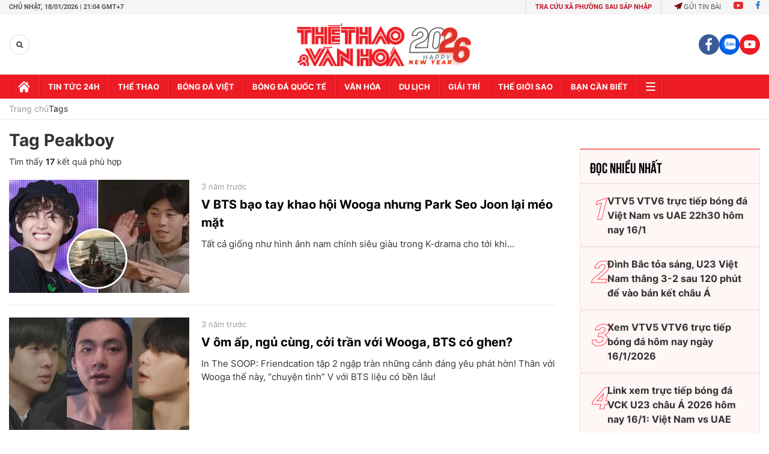

--- FILE ---
content_type: image/svg+xml
request_url: https://static.mediacdn.vn/thethaovanhoa.vn/images/ti6.svg
body_size: 7927
content:
<svg width="23" height="23" viewBox="0 0 23 23" fill="none" xmlns="http://www.w3.org/2000/svg">
<path d="M17.8012 2.15944C17.1131 2.08352 17.1131 2.08352 17.1131 1.43395C17.1131 0.673514 17.1131 0.673514 17.8579 0.673514C18.5809 0.673514 19.3028 0.680745 20.0259 0.668693C20.2597 0.665078 20.379 0.700027 20.373 0.979617C20.3561 1.8678 20.3609 2.75598 20.3706 3.64416C20.373 3.85506 20.3127 3.95027 20.0922 3.92978C19.9427 3.91532 19.7909 3.92737 19.6414 3.92737C18.9702 3.92737 18.9702 3.92737 18.7774 3.19947C18.699 3.32601 18.6412 3.47183 18.5388 3.57547C16.6057 5.51694 14.663 7.44876 12.736 9.39505C12.4878 9.64572 12.354 9.65897 12.1118 9.38782C11.0163 8.16702 9.88591 6.97756 8.80008 5.74832C8.49518 5.40366 8.33972 5.44584 8.04326 5.74832C6.71762 7.10651 5.36184 8.43336 4.03017 9.7831C3.81927 9.99641 3.69515 10.0362 3.46135 9.79997C2.65753 8.98892 2.64789 8.99977 3.46617 8.18148C5.01959 6.62807 6.57903 5.07947 8.12039 3.51401C8.37708 3.2537 8.50965 3.26937 8.74585 3.53088C9.87265 4.78422 11.0211 6.01827 12.1564 7.26317C12.3167 7.43912 12.4251 7.54638 12.6517 7.3174C14.3461 5.60612 16.0538 3.90688 17.8012 2.15944Z" fill="#4BA578"/>
<path d="M17.1018 8.98531C17.1054 8.38395 17.1271 7.78259 17.1054 7.18244C17.0945 6.87754 17.1982 6.80041 17.4862 6.81246C17.9815 6.83415 18.478 6.82813 18.9733 6.81367C19.2011 6.80764 19.2867 6.86669 19.2855 7.11254C19.2734 10.2688 19.271 13.425 19.2662 16.5801C18.8589 16.8151 18.4238 16.7162 17.9984 16.6716C17.7839 16.6487 17.7272 16.4583 17.7116 16.2691C17.6851 15.9558 17.6718 15.6376 17.7043 15.3267C17.7718 14.6904 17.5742 14.1806 17.0644 13.7926C17.0343 13.7432 17.0138 13.6889 17.0005 13.6323C16.9222 12.209 16.974 10.7846 16.9716 9.36011C16.974 9.22393 17.0102 9.09378 17.1018 8.98531Z" fill="#4BA578"/>
<path d="M11.1831 21.6333C9.97073 22.1418 8.78126 22.1587 7.62674 21.4621C7.58939 21.4392 7.55926 21.4055 7.52551 21.3778C7.53515 21.3007 7.5701 21.2344 7.62433 21.1838C7.81595 21.0042 7.83885 20.8427 7.59662 20.6848C7.4978 20.621 7.41103 20.5354 7.4038 20.4016C7.52913 19.9256 7.82439 19.5146 7.91718 19.0254C7.93164 18.9506 7.99431 18.9 8.08469 18.9181C8.2269 19.0772 8.19677 19.458 8.46793 19.4014C8.69088 19.3556 8.63303 19.0157 8.65954 18.8048C8.71016 18.4168 8.70534 18.0215 8.60531 17.6383C8.5788 17.5346 8.62218 17.3611 8.45105 17.3611C8.32693 17.3623 8.24498 17.4732 8.204 17.5961C8.17628 17.6816 8.16062 17.772 8.09554 17.8419C8.00516 17.8805 7.93767 17.8335 7.92321 17.7588C7.82077 17.2719 7.53636 16.8537 7.40259 16.3801C7.40259 16.35 7.39897 16.309 7.41946 16.2945C7.82921 16.0149 7.76533 15.6908 7.50985 15.3485C7.75087 15.0388 8.11844 14.952 8.45467 14.8086C9.16208 14.5748 9.86949 14.5724 10.5781 14.8026C11.0083 14.9496 11.4145 15.1436 11.782 15.4148C11.9387 15.5329 12.0689 15.6775 12.2111 15.8113C12.5244 16.1415 12.7763 16.5127 12.9486 16.9357C13.0028 17.0598 13.0583 17.1839 13.0956 17.3153C13.1957 17.6612 13.2728 18.0118 13.2619 18.3758C13.2644 18.4951 13.2643 18.6144 13.2523 18.7337C13.1824 19.0977 13.1354 19.4676 12.9655 19.8051C12.8932 19.9401 12.8221 20.075 12.7558 20.2124C12.5256 20.6487 12.2026 21.0066 11.8266 21.3211C11.6362 21.473 11.4072 21.5477 11.1831 21.6333Z" fill="#379EC3"/>
<path d="M7.44978 16.3103C7.74383 16.7899 7.92942 17.3117 8.06922 17.8528C8.13791 17.8986 8.16563 17.9685 8.1837 18.0457C8.21263 18.2722 8.21263 18.5 8.18491 18.7266C8.16804 18.8037 8.13911 18.8736 8.06922 18.9182C7.93183 19.4605 7.74263 19.9811 7.44978 20.4607C7.41363 20.7355 7.24852 20.9006 6.99665 20.991C5.33357 22.4323 3.47284 22.172 2.31953 21.2838C1.09874 20.3438 0.605837 19.0845 0.951709 17.5793C1.28794 16.1162 2.24241 15.2112 3.70785 14.8569C3.8392 14.8255 3.97056 14.793 4.10192 14.7617C4.58518 14.5098 5.05759 14.7038 5.5288 14.8063C5.77585 14.8605 5.9988 14.9858 6.22054 15.1063C6.50857 15.2751 6.79419 15.4486 7.03039 15.6908C7.18947 15.8849 7.43291 16.021 7.44978 16.3103Z" fill="#EEBE30"/>
<path d="M17.1047 8.98536C17.1059 10.5532 17.1059 12.1199 17.1071 13.6878C16.9517 13.8384 16.7516 13.8432 16.5612 13.8288C16.0189 13.789 15.4597 13.9577 14.9355 13.6998C14.8306 13.5793 14.8102 13.4299 14.8065 13.2792C14.7921 12.7104 14.7957 12.1416 14.8053 11.5728C14.8077 11.4209 14.8343 11.2739 14.9367 11.1522C14.9403 10.5388 14.956 9.92536 14.9427 9.31195C14.9379 9.06249 15.0042 8.97331 15.2657 8.98174C15.8767 8.99982 16.4913 8.98656 17.1047 8.98536Z" fill="#A2C33A"/>
<path d="M6.25412 12.9637C6.25894 12.3503 6.2746 11.738 6.26255 11.1246C6.25773 10.8788 6.31799 10.7788 6.58312 10.7896C7.09048 10.8089 7.60025 10.8065 8.10881 10.7908C8.35587 10.7824 8.46192 10.8487 8.44143 11.1126C8.42094 11.3657 8.44143 11.6212 8.44264 11.8754C8.60894 12.0803 8.57882 12.3249 8.57761 12.5612C8.574 13.0516 8.60292 13.5433 8.55833 14.0338C8.54989 14.0856 8.53302 14.1351 8.51133 14.1821C8.08592 14.5099 7.57374 14.6798 7.08927 14.8774C6.76268 15.0112 6.46502 14.7027 6.20712 14.4785C6.18181 14.4315 6.16494 14.3821 6.1553 14.3303C6.15168 13.8711 6.02514 13.4047 6.25412 12.9637Z" fill="#EEBE30"/>
<path d="M14.9325 11.1522C14.9422 11.9982 14.9506 12.8454 14.9602 13.6915C14.9386 13.7107 14.9169 13.73 14.8952 13.7493C14.1853 13.8553 13.4755 13.924 12.7717 13.7083C12.5994 13.4625 12.5982 13.2142 12.7609 12.9636C12.7657 12.4707 12.7826 11.9765 12.7693 11.4836C12.7621 11.2342 12.8308 11.1438 13.0923 11.151C13.7057 11.1679 14.3191 11.1534 14.9325 11.1522Z" fill="#EEBE30"/>
<path d="M8.45013 14.1481C8.44893 13.3901 8.44772 12.632 8.44531 11.874C9.04426 11.8752 9.64321 11.8933 10.241 11.8728C10.5326 11.8632 10.6423 11.9451 10.6133 12.244C10.5904 12.4802 10.6158 12.7224 10.6194 12.961C10.7748 13.1744 10.7411 13.413 10.7134 13.6516C10.7025 13.7034 10.6844 13.7528 10.6591 13.7986C10.4314 14.0915 10.1397 14.224 9.76132 14.1843C9.49498 14.1565 9.22503 14.177 8.9599 14.2264C8.78395 14.259 8.60318 14.2843 8.45013 14.1481Z" fill="#E78725"/>
<path d="M22.0041 20.1208C22.1668 20.4293 22.2162 20.7571 22.1596 21.1006C22.0789 21.3079 21.9162 21.4031 21.7053 21.4079C20.5206 21.4368 19.336 21.4332 18.1525 21.4091C18.032 21.4067 17.9151 21.3717 17.8211 21.2874C17.6982 21.1367 17.6958 20.956 17.6922 20.7764C17.6801 20.1943 17.8031 20.0582 18.3888 20.0497C19.4806 20.0353 20.5725 20.0509 21.6631 20.0413C21.7824 20.0413 21.9041 20.0377 22.0041 20.1208Z" fill="#EEBE30"/>
<path d="M22.0041 18.6759C22.1668 18.9844 22.2162 19.3122 22.1596 19.6557C22.0789 19.8629 21.9162 19.9581 21.7053 19.963C20.5206 19.9919 19.336 19.9883 18.1525 19.9642C18.032 19.9618 17.9151 19.9268 17.8211 19.8425C17.6982 19.6918 17.6958 19.511 17.6922 19.3315C17.6801 18.7494 17.8031 18.6132 18.3888 18.6048C19.4806 18.5903 20.5725 18.606 21.6631 18.5963C21.7824 18.5951 21.9041 18.5915 22.0041 18.6759Z" fill="#EEBE30"/>
<path d="M19.2813 17.2877C19.955 17.2925 20.6287 17.2997 21.3011 17.3021C22.2014 17.3046 22.2038 17.3046 22.1592 18.2096C22.0712 18.4386 21.8856 18.5181 21.6615 18.5217C20.4961 18.541 19.3307 18.5434 18.1654 18.5205C18.0449 18.5181 17.928 18.4868 17.8315 18.4073C17.6255 18.0373 17.6399 17.6625 17.8099 17.2853C18.3003 17.0961 18.7908 17.0828 19.2813 17.2877Z" fill="#EEBE30"/>
<path d="M17.8441 19.8245C19.1191 19.8269 20.3953 19.8257 21.6704 19.8377C21.868 19.8401 22.015 19.7678 22.1596 19.6558C22.1837 19.8365 22.2054 20.0161 22.0042 20.1221C21.5944 20.2631 21.1714 20.1848 20.7545 20.1908C19.9301 20.2041 19.1046 20.2113 18.2803 20.1872C17.9236 20.1764 17.7862 20.2848 17.8308 20.6416C17.8561 20.8488 17.8405 21.0609 17.8429 21.2706C17.8296 21.2875 17.8163 21.3032 17.8031 21.32C17.509 21.4068 17.1861 21.4128 16.9354 21.6262C15.0168 21.6286 13.0983 21.631 11.1797 21.6334C11.3677 21.5105 11.5557 21.3875 11.7437 21.2658C11.9811 21.161 12.2318 21.1381 12.4897 21.1381C13.7478 21.1417 15.006 21.1441 16.2641 21.1381C16.9342 21.1345 17.0137 21.0308 16.898 20.3571C16.8896 20.3089 16.892 20.2595 16.9017 20.2125C17.0149 20.0655 17.1837 20.086 17.3391 20.0788C17.5235 20.0703 17.6778 20.0137 17.785 19.857C17.8055 19.8462 17.8248 19.8353 17.8441 19.8245Z" fill="#E78725"/>
<path d="M17.8452 18.3782C19.1202 18.3806 20.3964 18.3794 21.6715 18.3914C21.8691 18.3939 22.0161 18.3215 22.1607 18.2095C22.1849 18.3902 22.2065 18.5698 22.0053 18.6759C21.5955 18.8169 21.1725 18.7385 20.7556 18.7446C19.9313 18.7578 19.1057 18.765 18.2814 18.7409C17.9247 18.7301 17.7885 18.8398 17.8319 19.1965C17.8572 19.4038 17.8416 19.6159 17.8452 19.8256L17.8283 19.8412C17.5511 20.0003 17.192 19.9497 16.9449 20.1859L16.9269 20.2028C16.7979 20.3329 16.6292 20.3377 16.4653 20.3389C15.3566 20.3474 14.2466 20.3498 13.1379 20.3377C12.974 20.3365 12.8053 20.3281 12.6836 20.1883C12.7101 20.0521 12.768 19.9316 12.862 19.8292C13.0391 19.6797 13.2536 19.7002 13.4609 19.699C14.3876 19.6954 15.3156 19.7014 16.2423 19.6966C16.9425 19.693 17.0257 19.5893 16.9004 18.9012C16.8919 18.853 16.8955 18.806 16.9076 18.759C17.0197 18.6301 17.1751 18.6409 17.3234 18.6361C17.5138 18.6301 17.6765 18.577 17.7873 18.4131C17.8066 18.3999 17.8259 18.389 17.8452 18.3782Z" fill="#E78725"/>
<path d="M19.2829 17.2876C18.7972 17.2973 18.3115 17.3081 17.8258 17.3178C17.5776 17.4829 17.3088 17.4274 17.0413 17.3901C16.9955 17.3756 16.9557 17.3503 16.922 17.3166C16.8774 17.1105 17.0377 16.9285 16.9943 16.7224C17.0232 16.4272 16.9582 16.1452 16.875 15.8644C16.8967 15.6559 17.0317 15.4679 16.9835 15.2473C16.9859 15.0172 16.9738 14.7882 16.9823 14.558C17.0076 14.2929 16.8991 14.0049 17.1233 13.7759C17.5848 13.9856 17.862 14.3098 17.8403 14.8509C17.8234 15.2714 17.862 15.6957 17.8295 16.1138C17.7993 16.5067 17.9584 16.6128 18.32 16.5826C18.6333 16.5561 18.9514 16.5778 19.2672 16.579C19.2732 16.8164 19.278 17.0526 19.2829 17.2876Z" fill="#339967"/>
<path d="M6.25649 12.9636C6.25649 13.4457 6.25769 13.9277 6.25769 14.4086C6.19744 14.4616 6.12272 14.4833 6.05162 14.4616C5.46833 14.2857 4.8742 14.1748 4.26682 14.1386C4.20777 14.135 4.16077 14.0892 4.11738 14.0482C4.05954 12.9636 4.05954 12.9636 5.13572 12.9636C5.50931 12.9636 5.8829 12.9636 6.25649 12.9636Z" fill="#E34C4D"/>
<path d="M4.11482 14.0493C4.85959 13.983 5.56218 14.1722 6.25634 14.4096C6.26839 14.4349 6.27803 14.4614 6.28406 14.4879C6.42867 14.735 6.46242 14.9796 6.26477 15.2183C5.57785 14.9061 4.86321 14.7217 4.10156 14.7627C4.10638 14.5253 4.1112 14.2867 4.11482 14.0493Z" fill="#D24748"/>
<path d="M17.8444 21.2693C19.1195 21.2717 20.3957 21.2705 21.6707 21.2826C21.8684 21.285 22.0154 21.2127 22.16 21.1006C22.2154 21.4537 22.0901 21.6441 21.7069 21.6417C20.3885 21.632 19.0712 21.6308 17.7528 21.626C17.6829 21.4923 17.7456 21.3874 17.8276 21.2862L17.8444 21.2693Z" fill="#E78725"/>
<path d="M10.6172 13.6879C10.6172 13.4456 10.6172 13.2034 10.6172 12.9612C11.3318 12.9624 12.0465 12.9624 12.7611 12.9636C12.7708 13.2046 12.7804 13.4468 12.79 13.6879C12.7683 13.7072 12.7479 13.7264 12.7262 13.7469C12.02 13.8482 11.3138 13.9458 10.6172 13.6879Z" fill="#E24C4D"/>
<path d="M6.99609 20.9922C7.14674 20.815 7.29858 20.6391 7.44922 20.4619C7.47453 20.4776 7.50225 20.4908 7.52635 20.5089C8.1024 20.9199 8.1024 20.9235 7.52515 21.3766C7.3492 21.2489 7.17325 21.1211 6.99609 20.9922Z" fill="#3281B3"/>
<path d="M17.8281 21.2863C17.8534 21.4104 17.81 21.5201 17.7534 21.6261C17.481 21.6261 17.2099 21.6261 16.9375 21.6249C17.1147 21.1983 17.4798 21.2658 17.8281 21.2863Z" fill="#E06737"/>
<path d="M17.125 13.7781C17.1166 14.0553 17.1094 14.3337 17.1009 14.6109C16.5297 14.5229 15.9536 14.5578 15.3788 14.5446C15.2161 14.541 15.0522 14.5374 14.9172 14.4241C14.7786 14.1746 14.7702 13.93 14.9365 13.6889L14.963 13.6926C15.6777 13.6914 16.3923 13.6902 17.107 13.6877C17.113 13.7179 17.119 13.748 17.125 13.7781Z" fill="#69B746"/>
<path d="M9.81495 16.2173C9.41485 16.1715 8.98943 16.2547 8.67249 16.65C8.56282 16.7861 8.47725 16.7428 8.40856 16.5969C8.33866 16.4475 8.26154 16.3005 8.17838 16.1571C8.06269 15.9582 8.09523 15.8558 8.3242 15.7509C9.8029 15.0736 11.5576 15.7558 12.1818 17.2682C12.6494 18.4022 12.4072 19.6363 11.554 20.4618C10.6983 21.2897 9.4968 21.4934 8.38325 21.0391C8.08077 20.9161 8.05546 20.792 8.21333 20.5486C8.28684 20.4353 8.34589 20.3124 8.39892 20.1882C8.47484 20.0147 8.57125 19.987 8.69177 20.1376C9.15815 20.7245 9.81254 20.5281 10.4115 20.5437C10.673 20.551 10.5971 20.322 10.6055 20.1714C10.6152 20.0038 10.626 19.8267 10.3705 19.8303C10.115 19.8339 9.85833 19.8255 9.60285 19.8303C9.41967 19.8339 9.22203 19.7737 9.21721 19.5989C9.20997 19.3603 9.44738 19.4724 9.56669 19.476C9.84026 19.4844 9.88846 19.3543 9.89087 19.1181C9.89328 18.8626 9.84026 18.7035 9.545 18.7445C9.25336 18.7855 9.15092 18.6686 9.15333 18.3685C9.15574 18.0805 9.26662 17.9877 9.52933 18.0214C9.80531 18.0576 9.88726 17.9382 9.89449 17.6647C9.90292 17.3501 9.77277 17.273 9.49318 17.2935C9.39195 17.3007 9.20756 17.361 9.20756 17.1838C9.20756 17.0501 9.34615 16.9512 9.49559 16.9452C9.73541 16.9344 9.97764 16.9235 10.2175 16.9416C10.5007 16.9621 10.6164 16.8777 10.6188 16.5692C10.6212 16.2402 10.4681 16.1896 10.2042 16.2137C10.0982 16.2258 9.9921 16.2173 9.81495 16.2173Z" fill="#8BCCE6"/>
<path d="M14.9512 14.4037C15.4935 14.4061 16.0358 14.4157 16.5781 14.4049C16.7902 14.4013 16.9601 14.4567 17.1023 14.6098C17.1023 14.8448 17.1023 15.0798 17.1023 15.316C17.0071 15.5678 16.7962 15.6305 16.5588 15.6329C15.1187 15.6498 13.6785 15.6438 12.2384 15.6365C12.0685 15.6353 11.9178 15.5642 11.7636 15.5064C11.3924 15.281 11.0152 15.0641 10.603 14.9183C10.5163 14.7893 10.5042 14.6568 10.5886 14.5218C10.7501 14.3025 10.9887 14.2759 11.2321 14.2735C11.7551 14.2687 12.2794 14.2615 12.8036 14.2772C13.3519 14.2494 13.9003 14.2675 14.4486 14.2675C14.627 14.2663 14.8053 14.2784 14.9512 14.4037Z" fill="#EEBE30"/>
<path d="M12.6825 20.187C14.0973 20.1918 15.5121 20.1967 16.927 20.2015C17.1716 20.463 17.1849 20.7823 17.0559 21.0776C16.9282 21.3705 16.6172 21.2764 16.3726 21.2764C14.83 21.2764 13.2887 21.2704 11.7461 21.2656C12.0956 20.939 12.4089 20.5799 12.6825 20.187Z" fill="#EEBE30"/>
<path d="M16.912 15.8402C17.2001 16.1017 17.1097 16.4404 17.1 16.7621C17.0133 16.9911 16.8277 17.0707 16.6035 17.0743C15.4827 17.096 14.3632 17.0911 13.2424 17.0767C13.105 17.0755 12.9773 17.0369 12.8712 16.9429C12.6531 16.5657 12.4301 16.1921 12.1445 15.8607C12.3084 15.686 12.5266 15.7089 12.7314 15.7089C13.9402 15.7028 15.1501 15.7028 16.3589 15.7089C16.5517 15.7101 16.7517 15.698 16.912 15.8402Z" fill="#EEBE30"/>
<path d="M16.9246 18.7567C17.1752 19.017 17.1825 19.3352 17.0571 19.6316C16.9414 19.9064 16.651 19.8305 16.4172 19.8305C15.2326 19.8317 14.0479 19.8293 12.8633 19.8269C12.9573 19.4653 13.0513 19.105 13.1453 18.7435C13.2887 18.6073 13.4707 18.6025 13.649 18.6013C14.5758 18.5952 15.5013 18.594 16.4281 18.6025C16.6052 18.6049 16.7908 18.6025 16.9246 18.7567Z" fill="#EEBE30"/>
<path d="M13.1531 18.3879C13.1386 18.0204 13.0711 17.6601 12.9844 17.3033C13.1218 17.1551 13.3074 17.1599 13.4857 17.1587C14.4727 17.1503 15.4585 17.1515 16.4455 17.1587C16.6227 17.1599 16.8083 17.1527 16.9505 17.2949L16.9408 17.2937C17.2758 17.4877 17.2987 17.7902 17.2047 18.1144C17.1095 18.4434 16.8336 18.5217 16.5323 18.5265C15.5441 18.541 14.5571 18.5386 13.5689 18.5277C13.417 18.5241 13.2664 18.5073 13.1531 18.3879Z" fill="#EEBE30"/>
<path d="M13.153 18.3879C14.2159 18.3879 15.2776 18.3916 16.3405 18.3843C16.5972 18.3819 16.925 18.4916 17.0624 18.177C17.1914 17.8806 17.1516 17.5636 16.9395 17.2925C17.236 17.3009 17.5312 17.3106 17.8277 17.319C17.8337 17.6721 17.8409 18.0264 17.847 18.3795L17.8301 18.3952C17.5529 18.5543 17.1938 18.5036 16.9467 18.7398L16.925 18.7567C15.6645 18.7531 14.4051 18.7495 13.1445 18.7459C13.1469 18.6254 13.1506 18.5073 13.153 18.3879Z" fill="#E78725"/>
<path d="M16.9112 15.8402C15.3217 15.8474 13.7333 15.8546 12.1437 15.8618C12.016 15.7437 11.8895 15.6256 11.7617 15.5063C13.3332 15.5027 14.9059 15.4955 16.4774 15.4967C16.7076 15.4967 16.9257 15.4919 17.0992 15.3159C17.145 15.5304 17.0968 15.71 16.9112 15.8402Z" fill="#E78725"/>
<path d="M6.26562 15.2183C6.27165 14.9749 6.27768 14.7314 6.28491 14.488C6.78865 14.8616 7.26709 14.8037 7.75758 14.4398C7.94437 14.3012 8.18781 14.2349 8.43125 14.2192C8.63009 14.453 8.59273 14.688 8.43727 14.9254C8.13237 15.0737 7.79494 15.1604 7.53583 15.3967C7.42255 15.6112 7.25745 15.7558 7.00437 15.7751C6.75852 15.5895 6.51147 15.4039 6.26562 15.2183Z" fill="#E78725"/>
<path d="M8.43962 14.9255C8.43721 14.6905 8.4348 14.4555 8.43359 14.2193C8.43841 14.1952 8.44444 14.1723 8.45047 14.1482C8.99277 14.1277 9.52424 13.9891 10.0798 14.0675C10.2365 14.0892 10.4269 13.877 10.6016 13.771C10.8378 14.047 10.745 14.3266 10.6137 14.6086C10.6101 14.7122 10.6064 14.8158 10.604 14.9183C9.88216 14.7122 9.16029 14.7218 8.43962 14.9255Z" fill="#E06637"/>
<path d="M16.9481 17.2925C15.626 17.2961 14.3052 17.2985 12.9832 17.3021C12.9458 17.1828 12.9085 17.0635 12.8711 16.9442C14.0871 16.943 15.3043 16.9382 16.5202 16.9442C16.7408 16.9454 16.936 16.9165 17.0999 16.7622C17.1565 16.9695 17.0722 17.137 16.9481 17.2925Z" fill="#E78725"/>
<path d="M8.0678 18.9193C8.07383 18.8626 8.07865 18.806 8.08467 18.7506C8.38596 18.5083 8.38596 18.2661 8.08467 18.0239C8.07985 17.9672 8.07383 17.9106 8.06901 17.8539C7.95452 17.4394 8.30883 17.3008 8.56673 17.0369C8.89452 17.9431 8.87765 18.8144 8.5848 19.7038C8.28955 19.5038 7.97019 19.3459 8.0678 18.9193Z" fill="#2F81B3"/>
<path d="M7.00781 15.7751C7.18738 15.6522 7.31994 15.4654 7.53928 15.3967C7.59712 15.4425 7.65497 15.4895 7.71402 15.5353C8.00807 15.7643 8.05266 15.9716 7.67063 16.1572C7.5911 16.1957 7.52481 16.2584 7.4513 16.3114C7.30307 16.1319 7.15484 15.9535 7.00781 15.7751Z" fill="#3281B1"/>
<path d="M4.46865 21.2778C2.87668 21.279 1.57031 19.9727 1.57031 18.3819C1.57152 16.7935 2.8815 15.4932 4.4783 15.4956C6.04015 15.498 7.35133 16.808 7.35374 18.3698C7.35615 19.9654 6.05581 21.2766 4.46865 21.2778Z" fill="#EEDC9A"/>
<path d="M8.08594 18.0228C8.38843 17.9818 8.44507 18.1397 8.44748 18.4084C8.44989 18.6844 8.34263 18.7784 8.08714 18.7507C8.08594 18.5073 8.08594 18.265 8.08594 18.0228Z" fill="#369EC3"/>
<path d="M14.9496 14.4038C14.223 14.4026 13.4963 14.4014 12.7684 14.399C12.5984 14.1627 12.6117 13.9241 12.7575 13.6831L12.7913 13.6867C13.5059 13.6867 14.2205 13.6867 14.9352 13.6867C14.94 13.9265 14.9448 14.1652 14.9496 14.4038Z" fill="#E78725"/>
<path d="M12.756 13.6843C12.7597 13.9229 12.7633 14.1616 12.7669 14.4002C12.2342 14.4038 11.7028 14.417 11.1701 14.4062C10.9483 14.4014 10.7652 14.452 10.6097 14.6087C10.6061 14.3303 10.6013 14.0507 10.5977 13.7723C10.6025 13.7446 10.6085 13.7157 10.6157 13.6879C11.3304 13.6867 12.0426 13.6855 12.756 13.6843Z" fill="#D24648"/>
<path d="M16.9453 20.1848C17.1116 19.7413 17.4852 19.8281 17.8287 19.8402C17.8528 20.0752 17.754 20.1993 17.5093 20.1933C17.3225 20.1897 17.1345 20.1872 16.9453 20.1848Z" fill="#E06737"/>
<path d="M16.9453 18.7385C17.1116 18.2951 17.4852 18.3818 17.8287 18.3939C17.8528 18.6289 17.754 18.753 17.5093 18.747C17.3225 18.7434 17.1345 18.7422 16.9453 18.7385Z" fill="#E06737"/>
<path d="M4.0244 17.7479C4.42571 17.9552 4.73302 18.1046 5.03189 18.2697C5.71641 18.6493 5.72966 19.3495 5.05961 19.7569C4.94392 19.828 4.84871 19.8786 4.80533 20.0365C4.7523 20.2281 4.17022 20.2787 4.1401 20.1063C4.0931 19.8352 3.88581 19.8014 3.72794 19.6809C3.54356 19.5399 3.39773 19.364 3.38207 19.123C3.37363 19 3.30855 18.8084 3.4833 18.7735C3.67491 18.7349 3.97981 18.6337 4.05815 18.8458C4.23048 19.3073 4.5161 19.0482 4.88848 19.0856C4.5402 18.7915 4.22807 18.6867 3.94366 18.5373C3.63394 18.3758 3.39291 18.1649 3.37725 17.7877C3.36158 17.4129 3.64479 17.2405 3.86171 16.9875C4.31604 16.4596 4.64625 16.4584 5.06925 17.0007C5.19941 17.1682 5.432 17.2731 5.49828 17.4972C5.5501 17.6708 5.66218 17.9275 5.4103 17.9938C5.22953 18.0408 4.94271 18.1757 4.81015 17.825C4.73182 17.6202 4.6342 17.6226 4.0244 17.7479Z" fill="#EEBE30"/>
</svg>


--- FILE ---
content_type: application/javascript; charset=utf-8
request_url: https://fundingchoicesmessages.google.com/f/AGSKWxWoXvrPLN_SLR6u-CTrVUCXwPhUkJQ3bNSXaR8BTgskF6piexgmJ7j1iJOyDdODawz-LFDz88yU3T22smu1exGYTeW1dhVyBELjJD8UUCDVHrSrHmMiHidtvnpbjEKPc5pb63SyoEsfPeQxlHeeLXTLl1rKTr1TH6ojl5tuo5c6as6XMgZ4BMo6MxSr/_-Ad300x90-/dynamiccsad?/adfuncs._460x60.-500x100.
body_size: -1292
content:
window['7fc8130e-fbe6-409c-b91a-be4a39294f13'] = true;